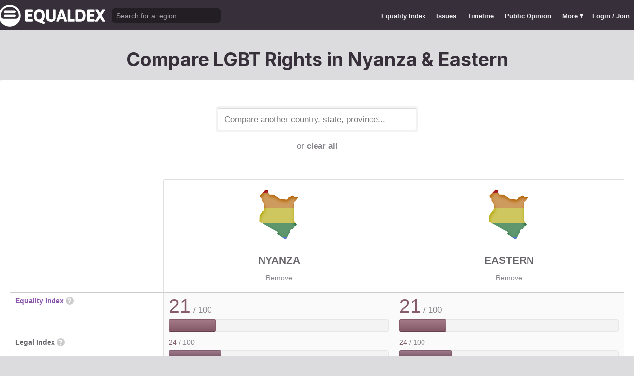

--- FILE ---
content_type: text/html; charset=utf-8
request_url: https://www.equaldex.com/compare/nyanza/eastern-kenya
body_size: 4914
content:
<!DOCTYPE html PUBLIC "-//W3C//DTD XHTML 1.0 Strict//EN" "http://www.w3.org/TR/xhtml1/DTD/xhtml1-strict.dtd"> 
<html xmlns="http://www.w3.org/1999/xhtml" xml:lang="en"> 
<head>
<title>Compare LGBT Rights in Nyanza &amp; Eastern | Equaldex</title> 
<meta name="title" content="Compare LGBT Rights in Nyanza &amp; Eastern | Equaldex" />
<meta name="description" content="Compare LGBT rights and public opinion data between any country, state, or province." /> 
<meta name="keywords" content="LGBT Rights, Gay Marriage, Human Rights, Equality, Data, LGBT Database, LGBT Rights By Country, Equaldex, Equalitopia, Equality, Gay Rights" /> 
<meta http-equiv="Content-Type" content="text/html; charset=iso-8859-1" />
<link rel="shortcut icon" href="/favicon.png">
<link href="/css/style2.css?7" rel="stylesheet" type="text/css" />
<meta name="viewport" content="width=device-width, initial-scale=1.0, maximum-scale=1.0, user-scalable=0" />
<link rel="preconnect" href="https://fonts.googleapis.com">
<link rel="preconnect" href="https://fonts.gstatic.com" crossorigin>
<link href="https://fonts.googleapis.com/css2?family=Inter:wght@100;200;300;400;500;600;700;800;900&display=swap" rel="stylesheet">
<link href='//fonts.googleapis.com/css?family=Asap:400,700' rel='stylesheet' type='text/css' />
<link href="//fonts.googleapis.com/css?family=Open+Sans:300italic,400italic,600italic,700italic,300,400,600,700&amp;lang=en" rel="stylesheet" title="Open Sans Stylesheet" />
<link rel="search" type="application/opensearchdescription+xml" href="https://www.equaldex.com/opensearchdescription.xml" title="Equaldex" />
  <meta property="og:image" content="https://www.equaldex.com/media/logos/equaldex-logo-mark.png" /><meta name="og:title" content="Compare LGBT Rights in Nyanza &amp; Eastern | Equaldex" />
<meta name="og:type" content="article" /> 
<meta name="og:description" content="Compare LGBT rights and public opinion data between any country, state, or province." /> 
<meta name="og:site_name" content="Equaldex" /> 
<meta name="twitter:card" content="summary">
<meta name="twitter:site" content="@equaldex">
<meta name="twitter:creator" content="@equaldex">
<meta name="twitter:title" content="Compare LGBT Rights in Nyanza &amp; Eastern | Equaldex">
<meta name="twitter:description" content="Compare LGBT rights and public opinion data between any country, state, or province.">
<script type="548c3e14d30cf3b0700e1baf-text/javascript" src="https://code.jquery.com/jquery-1.12.1.min.js"></script>
<script type="548c3e14d30cf3b0700e1baf-text/javascript" src="/js/jquery-ui.js"></script> <!-- DIALOG -->
<script type="548c3e14d30cf3b0700e1baf-text/javascript" src="/js/equaldex.js?21"></script>
<script type="548c3e14d30cf3b0700e1baf-module" src="/js/cookieconsent-config.js?2"></script>
<link rel="stylesheet" href="https://cdn.jsdelivr.net/gh/orestbida/cookieconsent@v3.0.0-rc.17/dist/cookieconsent.css">
<script type="548c3e14d30cf3b0700e1baf-text/javascript">
window.dataLayer = window.dataLayer || [];
function gtag(){dataLayer.push(arguments);}
gtag('consent', 'default', {
  'analytics_storage': 'denied'
});
</script>
<script async src="https://www.googletagmanager.com/gtag/js?id=G-04LREBKZLE" type="548c3e14d30cf3b0700e1baf-text/javascript">
</script>
<script type="548c3e14d30cf3b0700e1baf-text/javascript">
  window.dataLayer = window.dataLayer || [];
  function gtag(){dataLayer.push(arguments);}
  gtag('js', new Date());
  gtag('config', 'G-04LREBKZLE');
</script>
<script type="548c3e14d30cf3b0700e1baf-text/javascript">
  function consentGranted() {
    gtag('consent', 'update', {
      'analytics_storage': 'granted'
    });
  }
  function consentRevoked() {
    gtag('consent', 'update', {
      'analytics_storage': 'denied'
    });
  }

  const language = navigator.language || navigator.languages[0];
  const skipCountries = ['CA', 'AU', 'SG', 'JP', 'IN', 'KR', 'BR'];
  const shouldSkip = skipCountries.some(countryCode => language.endsWith('-' + countryCode));
  if(shouldSkip){
    consentGranted();
  }
</script>
<link href="/css/mapglyphs/mapglyphs.css" rel="stylesheet">
<link href="/css/style2.css" rel="stylesheet"></head>
<body>
<script type="548c3e14d30cf3b0700e1baf-text/javascript">
const datepast = '0000-01-01';
const datefuture = '9999-12-12';
const INFO_COLOR1 = 'aa5555';
const INFO_COLOR2 = '556688';
const INFO_COLOR3 = '88aa77';
isLoaded = false;  
window.google_analytics_uacct = "UA-246960-7"; /*Adsense Tracking*/
</script>
<div id="bodywrap">
<div id="header">

  

  <div class="contentw">
    <div class="headerleft">
      <div class="hamburger"><div class="hamburger-inner"></div></div>
      <h1 id="logo"><a href="/"></a></h1>
      <div id="search">
        <form action="/search" method="GET">
                    <div id="searchwrap"><input id="searchbox" type="text" name="q" placeholder="Search for a region..." /></div>
        </form>
      </div>
          </div>
    <ul id="topnav">      
      <li class="topnav_mobile"><a href="/" title="Home">Home</a></li>
      <li class=""><a href="/equality-index" title="LGBT Equality Index">Equality Index</a></li>
      <li class=""><a href="/issue/homosexuality" title="LGBT Issues">Issues</a></li>
      <li class=""><a href="/timeline" title="Timeline of LGBT Rights">Timeline</a></li>
      <li class=""><a href="/surveys" title="LGBT Rights Surveys">Public Opinion</a></li>
<li class="hashiddennav"><a>More <span style="font-size:1.2em">&#9662;</a><ul class="hiddennav"><li><a href="/rate">⭐️ Rate Your Region</a></li><li><a href="/compare">Compare</li><li><a href="/organizations">Organizations</a></li><li><a href="/edit">Editor Dashboard</a></li><li><a href="/help">Help</a></li></ul></li><li><a href="/login?redirect=%2Fcompare%2Fnyanza%2Feastern-kenya">Login / Join</a></li>      
      </ul>
  </div>
</div>
<div id="container" class="contentw">
<div id="h1">
	<h1>Compare LGBT Rights in Nyanza &amp; Eastern</h1></div>



<div id="content">
	<div class="wrap">

	

		<div style="max-width:400px;font-size:1.2em;margin:auto;padding:2em 0 2em"><form>
			<input type="text" class="sexy regionCompareSelector" size="20" name="region" id="region" placeholder="Compare another country, state, province..." /><div class="subtle center padt">or <a href="/compare">clear all</a></div><input type="hidden" name="compareRegions" value="nyanza/eastern-kenya">		</form></div>

<div class="unwrap scrollx"><div class="wrap" style=""><table class="sleek compareTable"><thead class="transparent"><tr><th width="25%" style="min-width:180px"></th><th class="rvlog_field tabTop tabTopLeft" style="padding-bottom:1.5em;" width="37.5%"><div class="pad center" style="font-size:1.8em;"><i class="mg map-ke mg-4x rainbow"></i></div><div class="compareTopicLabel"><a href="/region/nyanza">Nyanza</a></div><div class="center"><a href="/compare/eastern-kenya" class="subtle warningLink" style="font-weight:normal;">Remove</a></div></th><th class="rvlog_field tabTop tabTopRight" style="padding-bottom:1.5em;" width="37.5%"><div class="pad center" style="font-size:1.8em;"><i class="mg map-ke mg-4x rainbow"></i></div><div class="compareTopicLabel"><a href="/region/eastern-kenya">Eastern</a></div><div class="center"><a href="/compare/nyanza" class="subtle warningLink" style="font-weight:normal;">Remove</a></div></th></tr></thead><tbody class="flushTopRight flushBottomRight"><tr><td class="rvlog_field"><a href="/equality-index">Equality Index</a> <span id="ei_help" class="helpicon" data-tooltip title="Equaldex's Equality Index is a rating from 0 to 100 (with 100 being the most equal) to help visualize the legal rights and public attitudes towards LGBTQ+ people in a given region. It is the average of the Legal Index and the Public Opinion Index. If public opinion data is not available in a given region, the Equality Index will be the same as the Legal Index.">?</span></td><td style="vertical-align:middle;"><div class="marginBottomS"><span class="huge" style="line-height:1em;color:rgb(134,92,107)">21</span><span class="subtle big"> / 100</span></div><div class="ei_meter"><div class="ei_meter_bar" style="width:21.152%;border:1px solid rgb(134,92,107);
						border-bottom:1px solid rgb(104,62,77);
						background-image:linear-gradient(0deg, rgb(134,92,107) 14%, rgb(164,122,137) 100%);"></div></div></td><td style="vertical-align:middle;"><div class="marginBottomS"><span class="huge" style="line-height:1em;color:rgb(134,92,107)">21</span><span class="subtle big"> / 100</span></div><div class="ei_meter"><div class="ei_meter_bar" style="width:21.152%;border:1px solid rgb(134,92,107);
						border-bottom:1px solid rgb(104,62,77);
						background-image:linear-gradient(0deg, rgb(134,92,107) 14%, rgb(164,122,137) 100%);"></div></div></td></tr><tr><td class="rvlog_field">Legal Index <span id="ei_help" class="helpicon" data-tooltip title="The Legal Index measures the current legal status of over a dozen LGBTQ+ issues, including the legal status of homosexuality, same-sex marriage, the right to change legal gender, etc.">?</span></td><td style="vertical-align:middle;"><div class="marginBottomS"><span class="" style="line-height:1em;color:rgb(130,93,109)">24</span><span class="subtle"> / 100</span></div><div class="ei_meter"><div class="ei_meter_bar" style="width:23.571%;border:1px solid rgb(130,93,109);
						border-bottom:1px solid rgb(100,63,79);
						background-image:linear-gradient(0deg, rgb(130,93,109) 14%, rgb(160,123,139) 100%);;height:12px"></div></div></td><td style="vertical-align:middle;"><div class="marginBottomS"><span class="" style="line-height:1em;color:rgb(130,93,109)">24</span><span class="subtle"> / 100</span></div><div class="ei_meter"><div class="ei_meter_bar" style="width:23.571%;border:1px solid rgb(130,93,109);
						border-bottom:1px solid rgb(100,63,79);
						background-image:linear-gradient(0deg, rgb(130,93,109) 14%, rgb(160,123,139) 100%);;height:12px"></div></div></td></tr><tr><td class="rvlog_field">Public Opinion Index <span id="ei_help" class="helpicon" data-tooltip title="The Public Opinion Index measures public attitudes towards LGBTQ+ people using surveys and polls from reputable organizations.">?</span></td><td class="subtle">Not enough data</td><td class="subtle">Not enough data</td></tr><tr><td colspan="3" class="tableDivider big center" style="height:1.2em">Law</td></tr><tr><td class="rvlog_field">Homosexual activity</td><td><b style="color:#99585f;">Illegal (imprisonment as punishment)</b><br /><span class="subtle">Since 1930</span></td><td><b style="color:#99585f;">Illegal (imprisonment as punishment)</b><br /><span class="subtle">Since 1930</span></td></tr><tr><td class="rvlog_field">Same-sex marriage</td><td><b style="color:#aa5555;">Banned</b><br /><span class="subtle">Since 2010</span></td><td><b style="color:#aa5555;">Banned</b><br /><span class="subtle">Since 2010</span></td></tr><tr><td class="rvlog_field">Censorship of LGBT issues</td><td><b style="color:#775f73;">State-enforced</b><br /><span class="subtle">Since 2012</span></td><td><b style="color:#775f73;">State-enforced</b><br /><span class="subtle">Since 2012</span></td></tr><tr><td class="rvlog_field">Right to change legal gender</td><td><b style="color:#666666;">Ambiguous</b><br /><span class="subtle">Since 2022</span></td><td><b style="color:#666666;">Ambiguous</b><br /><span class="subtle">Since 2022</span></td></tr><tr><td class="rvlog_field">Gender-affirming care</td><td><b style="color:#775f73;">Restricted</b></td><td><b style="color:#775f73;">Restricted</b></td></tr><tr><td class="rvlog_field">Legal recognition of non-binary gender</td><td><b style="color:#698181;">Intersex only</b><br /><span class="subtle">Since 2022</span></td><td><b style="color:#698181;">Intersex only</b><br /><span class="subtle">Since 2022</span></td></tr><tr><td class="rvlog_field">Hate crime protections</td><td><b style="color:#556688;">Sexual orientation only</b><br /><span class="subtle">Since 2023</span></td><td><b style="color:#556688;">Sexual orientation only</b><br /><span class="subtle">Since 2023</span></td></tr><tr><td class="rvlog_field">LGBT discrimination</td><td><b style="color:#556688;">Illegal in some contexts</b><br /><span class="subtle">Since 2009</span></td><td><b style="color:#556688;">Illegal in some contexts</b><br /><span class="subtle">Since 2009</span></td></tr><tr><td class="rvlog_field">LGBT employment discrimination</td><td><b style="color:#aa5555;">No protections</b></td><td><b style="color:#aa5555;">No protections</b></td></tr><tr><td class="rvlog_field">LGBT housing discrimination</td><td><b style="color:#aa5555;">No protections</b></td><td><b style="color:#aa5555;">No protections</b></td></tr><tr><td class="rvlog_field">Same-sex adoption</td><td><b style="color:#aa5555;">Illegal</b><br /><span class="subtle">Since 2002</span></td><td><b style="color:#aa5555;">Illegal</b><br /><span class="subtle">Since 2002</span></td></tr><tr><td class="rvlog_field">Intersex infant surgery</td><td><b style="color:#88aa77;">Full ban</b><br /><span class="subtle">Since 2022</span></td><td><b style="color:#88aa77;">Full ban</b><br /><span class="subtle">Since 2022</span></td></tr><tr><td class="rvlog_field">Serving openly in military</td><td><b style="color:#aa5555;">Illegal</b><br /><span class="subtle">Since 1941</span></td><td><b style="color:#aa5555;">Illegal</b><br /><span class="subtle">Since 1941</span></td></tr><tr><td class="rvlog_field">Blood donations by MSMs</td><td><b style="color:#666666;">Ambiguous</b><br /><span class="subtle">Since 2022</span></td><td><b style="color:#666666;">Ambiguous</b><br /><span class="subtle">Since 2022</span></td></tr><tr><td class="rvlog_field">Conversion therapy</td><td><b style="color:#aa5555;">Not banned</b></td><td><b style="color:#aa5555;">Not banned</b></td></tr><tr><td class="rvlog_field">Equal age of consent</td><td><b style="color:#666666;">N/A</b></td><td><b style="color:#666666;">N/A</b></td></tr><tr><td colspan="3" class="tableDivider big center" style="height:1.2em">Public Opinion</td></tr></tbody><tfoot class="transparent"><tr><td></td><td class="rvlog_field noPad tabBottom tabBottomLeft"><a class="tabButton" href="/region/nyanza">Full Details</a></td><td class="rvlog_field noPad tabBottom tabBottomRight"><a class="tabButton" href="/region/eastern-kenya">Full Details</a></td></tr></tfoot></table></div></div><p class="nothinghere">Full details about each issue can be found on each region's page. Data missing from the above chart? You can help! <a href="/login">Sign&nbsp;up&nbsp;or&nbsp;log&nbsp;in</a> to contribute information to Equaldex!</p><div class="padb3 padt3 center"><h3 class="padb">Share This Comparison</h3><div class="social social_horizontal">
  <div class="social_button">
    <div id="fb-root"></div>
    <div class="fb-like" data-href="https://www.equaldex.com/compare/nyanza/eastern-kenya" data-layout="button_count" data-action="like" data-show-faces="false" data-share="false" style="margin-right:30px"></div>
  </div>
  <div class="social_button">
    <a href="https://twitter.com/share" class="twitter-share-button" data-text="Compare LGBT Rights in Nyanza &amp; Eastern" data-url="https://www.equaldex.com/compare/nyanza/eastern-kenya" data-via="equaldex" data-related="equaldex,danlev" data-lang="en">Tweet</a>
  </div>
</div></div></div><!-- .wrap -->

</div><!-- #content -->
	<div style="clear:both;"></div>
	<footer class="section" id="footer">
		<div class="footer_links" itemscope itemtype="http://schema.org/Organization">
			<a itemprop="sameAs" href="http://www.equaldex.com/discord">Discord</a>&nbsp;
			<a itemprop="sameAs" href="http://twitter.com/equaldex">Twitter</a>&nbsp;
			<a itemprop="sameAs" href="http://facebook.com/equaldex">Facebook</a>&nbsp;
			<a itemprop="sameAs" href="http://instagram.com/equaldexapp">Instagram</a>&nbsp;
			<a itemprop="sameAs" href="http://linkedin.com/company/equalitopia">LinkedIn</a>			
		</div>
		<div id="copyright">
			<div>
				<a href="/about">About</a> 
				<a href="/feedback">Feedback</a> 
				<a href="/press">Press</a> 
				<a href="https://equaldex.stoplight.io/docs/equaldex">API</a> 
				<a href="/terms">Terms</a> 
				<a href="/privacy">Privacy</a>
				<a type="button" data-cc="show-preferencesModal">Cookie Preferences</a>

				<a href="/directory">Directory</a>			</div>
			<div>Copyright &copy; 2026 Equaldex. All rights reserved.</div>
		</div>
				<div id="disclaimer" class="section">
			Equaldex is a collaborative knowledge base crowdsourcing <a href="/" style="color:inherit;">LGBT (lesbian, gay, bisexual, transgender) rights by country</a> and region. <a href="/login" style="color:inherit;">Sign Up</a> to contribute!
		</div>
			</footer>
</div><!-- end #container -->
</div><!-- end #bodywrap -->
<script type="548c3e14d30cf3b0700e1baf-text/javascript">
</script>
<script type="548c3e14d30cf3b0700e1baf-text/javascript">
!function(d,s,id){var js,fjs=d.getElementsByTagName(s)[0];if(!d.getElementById(id)){js=d.createElement(s);js.id=id;js.src="https://platform.twitter.com/widgets.js";fjs.parentNode.insertBefore(js,fjs);}}(document,"script","twitter-wjs");
</script>
<script type="application/ld+json">
{
  "@context": "http://schema.org",
  "@type": "WebSite",
  "url": "http://equaldex.com/",
  "potentialAction": {
    "@type": "SearchAction",
    "target": "https://equaldex.com/search?q={search_term_string}",
    "query-input": "required name=search_term_string"
  }
}
</script>
<script src="/cdn-cgi/scripts/7d0fa10a/cloudflare-static/rocket-loader.min.js" data-cf-settings="548c3e14d30cf3b0700e1baf-|49" defer></script><script defer src="https://static.cloudflareinsights.com/beacon.min.js/vcd15cbe7772f49c399c6a5babf22c1241717689176015" integrity="sha512-ZpsOmlRQV6y907TI0dKBHq9Md29nnaEIPlkf84rnaERnq6zvWvPUqr2ft8M1aS28oN72PdrCzSjY4U6VaAw1EQ==" data-cf-beacon='{"version":"2024.11.0","token":"95a3eb9d702440b7be4a1d9e1e2cb669","r":1,"server_timing":{"name":{"cfCacheStatus":true,"cfEdge":true,"cfExtPri":true,"cfL4":true,"cfOrigin":true,"cfSpeedBrain":true},"location_startswith":null}}' crossorigin="anonymous"></script>
</body></html>

--- FILE ---
content_type: application/javascript
request_url: https://www.equaldex.com/js/equaldex.js?21
body_size: 9556
content:
const isMobile = /Android|webOS|iPhone|iPad|iPod|BlackBerry|IEMobile|Opera Mini/i.test(navigator.userAgent) ||
                 (window.innerWidth <= 800 && window.innerHeight <= 600) ||
                 ('ontouchstart' in window || 'ontouchstart' in document.documentElement);

// get querystring as an array split on "&"
var qs = location.search.replace( '?', '' ).split( '&' );
// declare object
var querystring = {};
// loop through each name-value pair and populate object
for ( var i=0; i<qs.length; i++ ) {
      // get name and value
      var name = qs[i].split('=')[0];
      var value = qs[i].split('=')[1];
      // populate object
      querystring[name] = value;
}
var dialogOpen = false; //prevent user from opening multiple dialogs

/* GLOBALS */
const monthNames = ["January", "February", "March", "April", "May", "June", "July", "August", "September", "October", "November", "December"];

function prettyAbsoluteDate(dateString, dateUnknown) {
  const startDate = new Date(dateString);
  const currentDate = new Date();
  const yearDiff = currentDate.getFullYear() - startDate.getFullYear();

  // Initialize prettyDate with just the year
  let prettyDate = `${startDate.getFullYear()}`;

  // Check if the month is known
  if (dateUnknown !== 'month') {
    if (yearDiff <= 2 && (yearDiff < 2 || (yearDiff === 2 && startDate.getMonth() <= currentDate.getMonth()))) {
      // Use toLocaleString to get the month name only if month is known
      const monthName = startDate.toLocaleString('en-US', { month: 'long' });
      prettyDate = `${monthName} ${prettyDate}`;
    }
  }

  return prettyDate;
}

function colorizeNew(weight, isSpecial = false, rgb = false) {
    let result;

    if (isSpecial) {
        result = rgb ? '102,102,102' : '666666';
    } else if (weight === 0) {
        if (rgb) {
            result = parseInt(INFO_COLOR1.substring(0, 2), 16) + ',' +
                     parseInt(INFO_COLOR1.substring(2, 4), 16) + ',' +
                     parseInt(INFO_COLOR1.substring(4, 6), 16);
        } else {
            result = INFO_COLOR1;
        }
    } else if (weight === 0.5) {
        if (rgb) {
            result = parseInt(INFO_COLOR2.substring(0, 2), 16) + ',' +
                     parseInt(INFO_COLOR2.substring(2, 4), 16) + ',' +
                     parseInt(INFO_COLOR2.substring(4, 6), 16);
        } else {
            result = INFO_COLOR2;
        }
    } else if (weight === 1) {
        if (rgb) {
            result = parseInt(INFO_COLOR3.substring(0, 2), 16) + ',' +
                     parseInt(INFO_COLOR3.substring(2, 4), 16) + ',' +
                     parseInt(INFO_COLOR3.substring(4, 6), 16);
        } else {
            result = INFO_COLOR3;
        }
    } else {
        let weightPerc, c1, c2;
        if (weight < 0.5) {
            weightPerc = weight * 2;
            c1 = INFO_COLOR1;
            c2 = INFO_COLOR2;
        } else {
            weightPerc = (weight - 0.5) * 2;
            c1 = INFO_COLOR2;
            c2 = INFO_COLOR3;
        }

        const c1r = parseInt(c1.substring(0, 2), 16);
        const c1g = parseInt(c1.substring(2, 4), 16);
        const c1b = parseInt(c1.substring(4, 6), 16);
        const c2r = parseInt(c2.substring(0, 2), 16);
        const c2g = parseInt(c2.substring(2, 4), 16);
        const c2b = parseInt(c2.substring(4, 6), 16);

        const cr = Math.round(((c2r - c1r) * weightPerc) + c1r);
        const cg = Math.round(((c2g - c1g) * weightPerc) + c1g);
        const cb = Math.round(((c2b - c1b) * weightPerc) + c1b);

        if (rgb) {
            result = `${cr},${cg},${cb}`;
        } else {
            result = [cr, cg, cb].map(v => v.toString(16).padStart(2, '0')).join('');
        }
    }

    return result;
}


$(document).ready(function(){
	$('#stat_leader_month_button').click(function(){
		$('#stat_leader_month').hide();
		$('#stat_leader_all').show();
		$('#stat_leader_month_button').removeClass('fakelink');
		$('#stat_leader_all_button').addClass('fakelink');
	});
	$('#stat_leader_all_button').click(function(){
		$('#stat_leader_month').show();
		$('#stat_leader_all').hide();
		$('#stat_leader_month_button').addClass('fakelink');
		$('#stat_leader_all_button').removeClass('fakelink');
	});
	$("#upsell").slideUp(0).delay(4000).slideDown(800);
	$(".addchangelink").click(function(){
		$(this).parent().toggleClass('hidden')
	});
	/*$("#debug").click(function(){
		$(this).toggleClass('hidden')
	});*/
	$("#tpManage").click(function(){
		$('.tpControls').toggleClass('hide');
		$('#container').toggleClass('editMode');
	});
	$(".tpDetails").click(function(){
		// console.log($(this).parent().parent().parent());
		$(this).parent().parent().parent().toggleClass('expanded');
	});

	/*$(".cm_add_button").click(function(){
		$(this).parent().parent().toggleClass('cm_add_active')
	});*/
	$(".cmso").click(function(){
		$(this).parent().parent().toggleClass('change_details_active')
	});

	//$( "#addchange_1" ).dialog();
	$("#logout").click(function(){
		FB.logout(function(response) {
			window.location = "/"
		});
	});
	
	/* Front page bar rollovers - later covert to more generic tooltip? */
    $('.barChartBar').mouseover(function(event) { 
        var top = $(this).height() + 2;
        var barWidth = $(this).width();
        targPos = barWidth/2;
        var toolTipWidth = $(this).find('.barChartBarTooltip').width();
        toolTipOffset = toolTipWidth/2
        left = targPos - toolTipOffset;
        $(this).find('.barChartBarTooltip').css({left: left,top: top}).show();
    });
    $('.barChartBar').mouseout(function() {
        $(this).find('.barChartBarTooltip').hide();
    });
	$(".oldmap .mapnavItem").click(function(){
		var thisNavClicked = this.id;
		if (typeof lastNavClicked != 'undefined' && lastNavClicked != thisNavClicked){
			$("#" + thisNavClicked).toggleClass('active');
			$("#" + lastNavClicked).toggleClass('active');
		}
		thisNavID = thisNavClicked.split('_')[1];
		info_id = thisNavID;
		// 1. Fade both out
		$(".selector")

		$('#mapdisplay').animate({opacity: 0},500,function(){
			// 2. Load Viz
			drawVisualization(info_id);
			// 3. Load RC

			// 4. Fade both in
			if(info_id == '999'){
				$('#map_rc').hide();
				$('#ei_legend').show();
				$('#mapdisplay').animate({opacity: 1}, 500);  
			} else {
				$('#map_rc').show();
				$('#ei_legend').hide();
				$('#map_rc').load('/includes/recent-changes.php?info_id=' + info_id + '&region_id=' + region_id, function() {
					$('#mapdisplay').animate({opacity: 1}, 500);  
				});
			}


		});
	
		lastNavClicked = thisNavClicked;
	});
	
	$("#shelf_feedback").click(function(){
	  $( "#feedback" ).dialog({
	    width: 450
	  });
	});
	
	$("#shelf_debug").click(function(){
	  $( "#debug" ).dialog({
	    width: 800,
	    height: 600
	  });
	});


	/* OPEN DAILOG */
    $(function (){
        $('.dialog').click(function() {
        	if(!dialogOpen){
            	dialogOpen = true;
            	var url = $(this).attr("data-href");
            	var title = this.title;
            	var dialog = $('<div style="display:none" title="' + title + '"></div>').appendTo('body');
            	console.log(dialog);
            	/* load remote content */
            	dialog.load(
            	    url, 
            	    {},
            	    function (responseText, textStatus, XMLHttpRequest) {
            	        dialog.dialog({
            	        	dialogClass: 'dialogWithDropShadow',
            	        	modal: true,
            	        	width:700,
            	        	maxWidth:700,
            	        	closeText:"×",
            	        	close: function (ev, ui) {
            	        		$(this).dialog('destroy').remove();
            	        		dialogOpen = false;
            	        	}
            	        });
            	    }
            	);
            }
            //prevent the browser to follow the link
            return false;
        });
    });


	function sortTable(table, column, asc = true) {
	  const dirModifier = asc ? 1 : -1;
	  const rows = table.find('tbody').map(function() {
	    return $(this).find('tr').toArray();
	  }).get();

	  const sortedRows = rows.sort((a, b) => {
	    const aCell = $(a).find(`td`).eq(column);
	    const bCell = $(b).find(`td`).eq(column);
	    let aColText = aCell.attr('data-sortvalue') || aCell.text().trim();
	    let bColText = bCell.attr('data-sortvalue') || bCell.text().trim();

	    // Check for NA attribute
	    const aIsNA = aCell.attr('data-sort-na') !== undefined;
	    const bIsNA = bCell.attr('data-sort-na') !== undefined;

	    // NA values always sort to the bottom
	    if(aIsNA && !bIsNA) return 1;
	    if(bIsNA && !aIsNA) return -1;

	    const aIsNumeric = $.isNumeric(aColText);
	    const bIsNumeric = $.isNumeric(bColText);

	    if(aIsNumeric) aColText = parseFloat(aColText);
	    if(bIsNumeric) bColText = parseFloat(bColText);

	    // Prioritize numeric values over non-numeric, except for NA values
	    if(aIsNumeric && !bIsNumeric) {
	      return -1 * dirModifier;
	    } else if(!aIsNumeric && bIsNumeric) {
	      return 1 * dirModifier;
	    } else if(!aIsNumeric && !bIsNumeric) {
	      // If both are non-numeric and not NA, sort alphabetically
	      return aColText.localeCompare(bColText) * dirModifier;
	    } else {
	      // If both are numeric, sort numerically
	      return (aColText - bColText) * dirModifier;
	    }
	  });

	  // Append sorted rows back to the first tbody
	  table.find('tbody').first().empty().append(sortedRows);

	  // Update sort indicators
	  table.find("th").removeClass("th-sort-asc th-sort-desc");
	  table.find(`th`).eq(column).addClass(asc ? "th-sort-asc" : "th-sort-desc");
	}

  $('th[data-sortable="true"]').click(function() {
    const table = $(this).closest('table');
    const columnIndex = $(this).index();
    const asc = !$(this).hasClass('th-sort-asc');
    sortTable(table, columnIndex, asc);
  });

});

function switchMapRegion(regionSwitched){
	region_id = regionSwitched;
	if(regionSwitched == 'US'){
		$('#regionSwitcherUS').attr('disabled', true);
		$('#regionSwitcherGB').attr('disabled', false);
		$('#regionSwitcherGlobal').attr('disabled', false);
	} else if(regionSwitched == 'GB'){
		$('#regionSwitcherUS').attr('disabled', false);
		$('#regionSwitcherGB').attr('disabled', true);
		$('#regionSwitcherGlobal').attr('disabled', false);
	} else {
		//regionSwitched = global
		$('#regionSwitcherUS').attr('disabled', false);
		$('#regionSwitcherGB').attr('disabled', false);
		$('#regionSwitcherGlobal').attr('disabled', true);
	}

	// 1. Fade both out
	$('#mapdisplay').fadeOut(200,function(){
		// 2. Load Viz
		drawVisualization(info_id);
		if(regionSwitched == 'global'){
			$('#mapsection').addClass('mapGlobal');
			$('#mapsection').removeClass('mapUS');
		} else {
			$('#mapsection').addClass('mapUS');
			$('#mapsection').removeClass('mapGlobal');
		}
		// 3. Load RC
		if(info_id == '999'){
			$('#mapdisplay').fadeIn(200);
		} else {
			$('#map_rc').load('/includes/recent-changes.php?info_id=' + info_id + '&region_id=' + region_id, function() {
				// 4. Fade both in
				$('#mapdisplay').fadeIn(200);  
			});
		}
	});

}

/* For autocomplete */
function findValueCallback(event, data, formatted) {
	//alert(data[1]);
	document.location.href = '/region/' + data[1];
	//$("<li>").html( !data ? "No match!" : formatted).hide().appendTo("#result").fadeIn();
}
	
function formatItem(row) {
	// console.log("FORAMT ITEM",row)
	//return row[0] + ' <span>(' + row[1] + ')</span>';
	if(row['p']) {
		return '<div>' + row['n'] + ' <span>(' + row['p'] + ')</span></div>'; 
	} else {
		return '<div>' + row['n'] + '</div>';
	}
}
function formatResult(row) {
	return row[0].replace(/(<.+?>)/gi, '');
}

$(document).ready(function(){

	// Set the width of all autocompletes to the search box's size.
	jQuery.ui.autocomplete.prototype._resizeMenu = function () {
	  var ul = this.menu.element;
	  ul.outerWidth(this.element.outerWidth());
	}


	$("#searchbox").autocomplete({
		source: function(request, response) {
			var term = $.trim(request.term); // Trim the input
			$.getJSON('/ajax/search.php', { term: term, limit: 12 }, function(data) {
				// Check if there's an exact match as the FIRST result
				var exactMatchAsFirst = false;
				if (data.length > 0 && data[0].n.toLowerCase() === term.toLowerCase()) {
					exactMatchAsFirst = true;
				}
				// Set autoFocus based on exact match being the first result
				$("#searchbox").autocomplete("option", "autoFocus", exactMatchAsFirst);
				response(data);
			});
		},
		// autoFocus will be dynamically set in the source callback
		_renderItem: formatItem,
		scrollHeight: 250,
		classes: {
			"ui-autocomplete": "ac_results"
		},
		select: function(event, r) {
			document.location.href = '/region/' + r.item.s;
		},
		focus: function(event, ui) {
			// Prevent the input value from changing during keyboard navigation
			event.preventDefault();
		}
	}).autocomplete("instance")._renderItem = function(ul, item) {
		return $("<li>")
			.append(formatItem(item))
			.appendTo(ul);
	};


	// $("#searchbox").result(findValueCallback).next().click(function() {
	// 	$(this).prev().search();
	// });
	// $("#searchbox").result(function(event, data, formatted) {
	// 	if (data)
	// 		$(this).parent().next().find("input").val(data[1]);
	// });
	// $("#searchbox").keypress(function(e) { /* disable enter from submitting form */
	//     var code = (e.keyCode ? e.keyCode : e.which);
	//     if(code == 13) {
	//     	$('#searchbox').addClass('animated shake');
	//     	window.setTimeout(function(){$('#searchbox').removeClass('animated shake')},1000);
	//         return false;
	//     }
	// });
	


	$("#ei_help").click(function(){$( "#ei_help_modal" ).dialog({width: 350});});

	// $(".region_selector").autocomplete({
	// 	source:'/ajax/search.php',
	// 	width:$(".region_selector").outerWidth(),
	// 	selectFirst:true,
	// 	formatItem:formatItem,
	// 	scrollHeight:250
	// });
	// $(".region_selector").result(function(event, data, formatted) {
	// 	if (data) {
	// 		$("#region_id").val(data[3]);
	// 	}
	// });
	// $(".region_selector").keypress(function(e) { /* disable enter from submitting form */
	//     var code = (e.keyCode ? e.keyCode : e.which);
	//     if(code == 13) {
	//     	$('.region_selector').addClass('animated shake');
	//     	window.setTimeout(function(){$('.region_selector').removeClass('animated shake')},1000);
	//         return false;
	//     }
	// });


$(".region_selector").each(function() {
    var hasValidSelection = false; // Track whether a valid selection has been made

    $(this).autocomplete({
        source: '/ajax/search.php',
        autoFocus: true,
        _renderItem: formatItem,
        scrollHeight: 250,
        classes: {
            "ui-autocomplete": "ac_results"
        },
        select: function(event, r) {
            if (r.item) {
                var inputField = $(event.target).parent().find('input[data-region-id]');
                if(inputField.length === 0) {
                    inputField = $(event.target).parent().find('input[name="region_id"]');
                }
                inputField.val(r.item.i);

                // Set valid selection flag
                hasValidSelection = true;

                // Add 'filled' class and remove any 'error' class
                $(event.target).addClass('filled').removeClass('input_error');

                setTimeout(function() {
                    $(event.target).blur();
                    $(event.target).val(r.item.n);
                }, 1);
            }
        }
    }).autocomplete("instance")._renderItem = function(ul, item) {
        return $("<li>")
            .append(formatItem(item))
            .appendTo(ul);
    };
    // Reset validation state on input
    $(this).on('input', function() {
        // Assume the user may be starting fresh input
        hasValidSelection = false; 
        $(this).removeClass('input_error');
    });

    // Apply error class on blur if conditions are met
    $(this).on('blur', function() {
        // If there is no valid selection and the field is not empty, show error
        if (!hasValidSelection && this.value.trim() !== '') {
            $(this).addClass('input_error');
        } else {
            $(this).removeClass('input_error');
        }
    });
});




    if($(".regionCompareSelector").length > 0){

		$(".regionCompareSelector").autocomplete({
			source:'/ajax/search.php?limit=3',
			autoFocus:true,
			_renderItem:formatItem,
			scrollHeight:250,
			classes: {
			  "ui-autocomplete": "ac_results"
			},
			select: function( event, r ) {
				// console.log(event,r);
				// document.location.href = '/region/' + r.item.s;

				slug_pieces = r.item.s.split("/");
				var specific_slug = slug_pieces[slug_pieces.length - 1];
				var compareRegions = $(this).parents('form:first').find('input[name="compareRegions"]').val();
				// window.location = window.location.origin + window.location.pathname + '/' + specific_slug;
				compareURL = '/compare/';
				if(compareRegions && typeof compareRegions !== 'undefined'){
					compareURL += compareRegions + '/';
				}
				compareURL += specific_slug;
				window.location = compareURL;


			}
		}).autocomplete( "instance" )._renderItem = function( ul, item ) {
			// console.log(item);
	      return $( "<li>" )
	        .append( formatItem(item) )
	        .appendTo( ul );
	    };

	}


	/* This is almost idental to the above functions */
	// $(".regionCompareSelector").autocomplete({
	// 	source:'/ajax/search.php',
	// 	width:$(".regionCompareSelector").outerWidth(),
	// 	selectFirst:true,
	// 	formatItem:formatItem,
	// 	scrollHeight:250
	// });
	// $(".regionCompareSelector").result(function(event, data, formatted) {
	// 	if (data) {
	// 		slug_pieces = data[1].split("/");
	// 		var specific_slug = slug_pieces[slug_pieces.length - 1];
	// 		var compareRegions = $(this).parents('form:first').find('input[name="compareRegions"]').val();
	// 		// window.location = window.location.origin + window.location.pathname + '/' + specific_slug;
	// 		compareURL = '/compare/';
	// 		if(compareRegions && typeof compareRegions !== 'undefined'){
	// 			compareURL += compareRegions + '/';
	// 		}
	// 		compareURL += specific_slug;
	// 		window.location = compareURL;
	// 	}
	// });
	// $(".regionCompareSelector").keypress(function(e) { /* disable enter from submitting form */
	//     var code = (e.keyCode ? e.keyCode : e.which);
	//     if(code == 13) {
	//     	$('.regionCompareSelector').addClass('animated shake');
	//     	window.setTimeout(function(){$('.regionCompareSelector').removeClass('animated shake')},1000);
	//         return false;
	//     }
	// });



	/* COMMENTS */
	$('.comment_form :input').focus(function() {
	    $(this).attr('rows','4');
	    $(this).next("div").css('display','block');
	});
	
	/* Remove this because it breaks tabbing to the "submit" button
	$('.comment_textarea').focusout(function() {
	    $(this).attr('rows','1');
	    $(this).next("div").css('display','none');
	});
	*/

	$(".comment_form").submit(function(){
		//alert(votedata[1]); //up_
		var comment_form = this;
		console.log($('.comment_form [name="body"]').val());  
		body = $(this).find('[name="body"]').val();  
		item_id      = $(this).find('[name="item_id"]').val();  
		item_type    = $(this).find('[name="item_type"]').val();  

		var dataString = 'body='+ body + '&item_id=' + item_id + '&item_type=' + item_type;
		console.log(dataString);
		$.ajax({
  			type: "POST",  
 			data: dataString,  
			url: '/ajax/comment.php',
			success: function(data) {
				console.log(data);
				$(data).insertBefore(comment_form).hide().slideDown();
				$(comment_form).find('[name="body"]').val("");
			}
		});
		event.preventDefault();
	});
	$(".comment_delete").click(function(){
		//alert(votedata[1]); //up_
		var comment = $(this).parent().parent().parent();
		console.log(comment);
		console.log(comment[0].id);
		var comment_data = comment[0].id.split("_"); //turns 1_123 to an array (1, 123)
		item_type    = comment_data[0]
		comment_id   = comment_data[1]  
		var dataString = '&action=delete&comment_id=' + comment_id + '&item_type=' + item_type;
		console.log(dataString);
		$.ajax({
  			type: "POST",  
 			data: dataString,  
			url: '/ajax/comment.php',
			success: function(data) {
				console.log(data);
				$(comment).fadeOut(null, function(){
					$(this).html(data).fadeIn();
				});
				// $(comment).html(data);
			}
		});
	});


	$(".vote").click(function(){
		var vote_container = $(this).parent().parent().parent();
		item_type = vote_container.find('[name="item_type"]').val();  
		if(logged_in || item_type == "change"){
			var vote_data = this.id.split("_"); //turns 1_123 to an array (1, 123)
			var vote = vote_data[0];
			if(vote == 'up'){
				vote = '1';
			} else {
				vote = '-1';
			}
			item_id = vote_data[1];
			//alert(votedata[1]); //up_
			//var vote_clicked = this;
	
			// console.log(vote_clicked)
			var dataString = 'vote='+ vote + '&item_id=' + item_id + '&item_type=' + item_type;
			console.log(dataString);
			$.ajax({
  				type: "GET",  
 				data: dataString,  
				url: '/ajax/vote.php',
				success: function(data) {
					var returndata = data.split("|"); //"success" or "error" | if success, total vote count
					vote_container.find('.vote_count').html(returndata[1]);
					// var voted_element = $('#vote_' + vote_data[1]);
					// console.log(voted_element);
					// $('.result').html(data);
					//alert('Load was performed.');

	
					if(vote == '1') {
						if($(vote_container).hasClass('myvote_down')){
							$(vote_container).removeClass('myvote_down');
							$(vote_container).addClass('myvote_up');
						} else if($(vote_container).hasClass('myvote_up')){
							$(vote_container).removeClass('myvote_up');
						} else {
							$(vote_container).addClass('myvote_up');
						}
					} else if(vote == '-1') {
						if($(vote_container).hasClass('myvote_up')){
							$(vote_container).removeClass('myvote_up');
							$(vote_container).addClass('myvote_down');
						} else if($(vote_container).hasClass('myvote_down')){
							$(vote_container).removeClass('myvote_down');
						} else {
							$(vote_container).addClass('myvote_down');
						}
					}
					
					//alert($(this).parent().attr('class'));
					//alert($(this).html());
					console.log(data);
				}
			});
		} else {
			window.location.href = "/login";
		}
	});

	$('[data-action="vote"]').click(function() {
	    var vote_container = $(this).closest('[data-voter]');
	    var item_id = $(this).data('id');
	    var item_type = $(this).data('type');
	    var vote = $(this).data('vote');
	    var voteButton = $(this);
	    var report_section = vote_container.next('[data-report]');  // Find the report section related to the vote

	    var dataString = 'vote=' + vote + '&item_id=' + item_id + '&item_type=' + item_type;

	    $.ajax({
	        type: "GET",
	        data: dataString,
	        url: '/ajax/vote.php',
	        success: function(data) {
	            var returndata = data.split("|"); // "status" | "new total votes" | "user's new vote status"
	            var newTotalVotes = returndata[1];
	            var newUserVoteStatus = parseInt(returndata[2], 10);
	            // console.log(returndata);

	            vote_container.find('[data-counter]').html(newTotalVotes); // Update the vote counter

	            if (newUserVoteStatus === 1) {
	                vote_container.find('[data-vote="1"]').addClass('active');
	                vote_container.find('[data-vote="-1"]').removeClass('active');
	            } else if (newUserVoteStatus === -1) {
	                vote_container.find('[data-vote="-1"]').addClass('active');
	                vote_container.find('[data-vote="1"]').removeClass('active');
	                if (report_section.is(':hidden')) {
	                    report_section.fadeIn('fast');
	                }
	            } else {
	                vote_container.find('[data-vote="-1"]').removeClass('active');
	                vote_container.find('[data-vote="1"]').removeClass('active');
	            }
	            // console.log(data);
	        }
	    });
	});


	/**
	 * Handles the click event on elements with the "widgetH" class.
	 * Toggles the visibility of related widget elements by sliding them up or down.
	 * Utilizes a 'reverse' slide direction if the data-slidedir attribute is set to 'reverse'.
	 */

	$(document).on("click",".widgetH",function(e) {
		var row = $(e.target).closest('.widget');
		console.log(row);
		if($(row).hasClass("collapsed")){
			// $(row).find('.widgetB').slideDown(200);
			var direction = $(row).find('.widgetB').data('slidedir') == 'reverse' ? 'slideUp' : 'slideDown';
		
			$(row).find('.widgetB')[direction]({
			  start: function () {
			    $(this).css({
			      display: direction == 'slideUp' ? 'none' : 'flex'
			    });
			  }
			});
	
			$(row).find('.arrow').addClass('up').removeClass('down');
			$(row).removeClass('collapsed');
		} else {
			$(row).find('.widgetB').slideUp(200);
			$(row).addClass('collapsed');
			$(row).find('.arrow').addClass('down').removeClass('up');
		}
	});


	/**
	 * Toggles the visibility of an element when clicked.
	 * If data-animate="slide" is present, slides the element up or down.
	 * Also, swaps the text of the clicked element with a data-labelAlt attribute.
	 */

	$("[data-toggle]").click(function() {
	  var newLabel = $(this).data('labelAlt');
	  $(this).data('labelAlt', $(this).text());
	  $(this).text(newLabel);
	  var elToToggle = $(this).data('toggle');
	  var animation = $(this).data('animate');

	  if (animation === 'slide') {
	    if ($('.' + elToToggle).is(':visible')) {
	      $('.' + elToToggle).slideUp();
	    } else {
	      $('.' + elToToggle).slideDown();
	    }
	  } else {
	    $('.' + elToToggle).toggle();
	  }
	});

	/**
	 * Toggles the visibility of elements when clicked.
	 * Turns off all elements specified in data-off and turns on the element specified in data-on.
	 * Also, swaps the text of the clicked element with a data-labelAlt attribute.
	 */

	$("[data-on]").click(function() {
		// Get the elements to turn off and turn on
		var elToTurnOff = $(this).data('off');
		var elToTurnOn = $(this).data('on');

		// Turn off all elements specified in data-off
		$('.' + elToTurnOff).hide();

		// Turn on the element specified in data-on
		$('.' + elToTurnOn).show();

	});


  $( document ).tooltip({
    items: "[data-tooltip]",
    hide: {duration:100},
    show: {duration:100},

    track: true
  });

	if(isMobile){
		$(".hamburger").click(function(event){
			event.preventDefault();
			$("#topnav").toggleClass('active');
		});
	}
});


document.addEventListener('DOMContentLoaded', function() {

	var checkboxes = document.querySelectorAll('input[data-target-table]');
	checkboxes.forEach(function(checkbox) {
		checkbox.addEventListener('change', function() {
			// Get the target table ID from the data attribute of the checkbox
			var targetTableId = checkbox.getAttribute('data-target-table');
			var table = document.getElementById(targetTableId);
			if (!table) return; // Exit if table not found
			
			var rows = table.querySelectorAll('tbody tr');
			var rank = 1;
			rows.forEach(function(row) {
				if (!checkbox.checked && row.getAttribute('data-dependent-territory') === '1') {
					row.style.display = 'none';
				} else {
					row.style.display = '';
					// Ensure the row has a rank cell before trying to update it
					if (row.cells[0] && row.cells.length > 1) {
						row.cells[0].textContent = rank++; // Update rank
					}
				}
			});
		});
	});
	var legendItems = document.querySelectorAll('.legendItem');
	var showMoreButton = document.getElementById('topicShowMore'); // Get the show more button

	legendItems.forEach(function(item) {
		item.addEventListener('click', function() {
			showMoreButton.style.display = 'none'; // Hide the show more button (because they're all being shown when any selection is made)
			var selectedContinent = item.getAttribute('data-continent');
			var rows = document.querySelectorAll('tr[data-continent]');
			// Deactivate all legend items
			legendItems.forEach(function(legend) {
				legend.classList.remove('active');
			});
			// Activate the clicked item unless it's "All", which resets the filter
			// if (selectedContinent !== "All") {
			item.classList.add('active');
			// }
			
			// Filter rows based on the selected continent
			rows.forEach(function(row) {
				if (selectedContinent === "All" || row.getAttribute('data-continent') === selectedContinent) {
					row.style.display = ''; // Show row
				} else {
					row.style.display = 'none'; // Hide row
				}
			});
			
			// Update ranks for the currently visible rows
			updateRanks();
		});
	});

	function updateRanks() {
		var visibleRows = document.querySelectorAll('tr[data-continent]:not([style*="display: none"])');
		var rank = 1;
		visibleRows.forEach(function(row) {
			var rankCell = row.querySelector('td[data-rank]');
			if (rankCell) {
				// Reset previously applied classes and text
				rankCell.classList.remove('b', 'pos');
				// Remove the 'firstVisible' class from all rows to ensure it's only applied to the first visible
				row.classList.remove('firstRow');
				
				// Update the rank text
				rankCell.textContent = rank;
				// Apply special class and text for the top 3 ranks
				if (rank === 1) {
					rankCell.textContent = '1st';
					rankCell.classList.add('b', 'pos');
					// Additionally, add 'firstVisible' class to the parent row of the first rank
					row.classList.add('firstRow');
				} else if (rank === 2) {
					rankCell.textContent = '2nd';
					rankCell.classList.add('b', 'pos');
				} else if (rank === 3) {
					rankCell.textContent = '3rd';
					rankCell.classList.add('b', 'pos');
				}
				rank++;
			}
		});
	}
})

/*(var now = new Date().getTime();
var page_load_time = now - performance.timing.navigationStart;
console.log(page_load_time + " Done");*/

/* Reset col heights */
// if(window.location.pathname != '/regions'){
// 	leftCol = $('.contentLeft').height();
// 	rightCol = $('.sidebarRight').height();
	
// 	if(rightCol > leftCol){
// 		$('.contentLeft').height($('.sidebarRight').height());
// 	} else {
// 		$('.sidebarRight').height($('.contentLeft').height());
// 	}
// }

// Slugify function for creating clean URLs
function slugify(text) {
    return text.toString().toLowerCase()
        .replace(/\+/g, '')           // Remove + characters
        .replace(/\s+/g, '-')         // Replace spaces with -
        .replace(/[^\w\-]+/g, '')     // Remove all non-word chars (except hyphens)
        .replace(/\-\-+/g, '-')       // Replace multiple - with single -
        .replace(/^-+/, '')           // Trim - from start of text
        .replace(/-+$/, '');          // Trim - from end of text
}